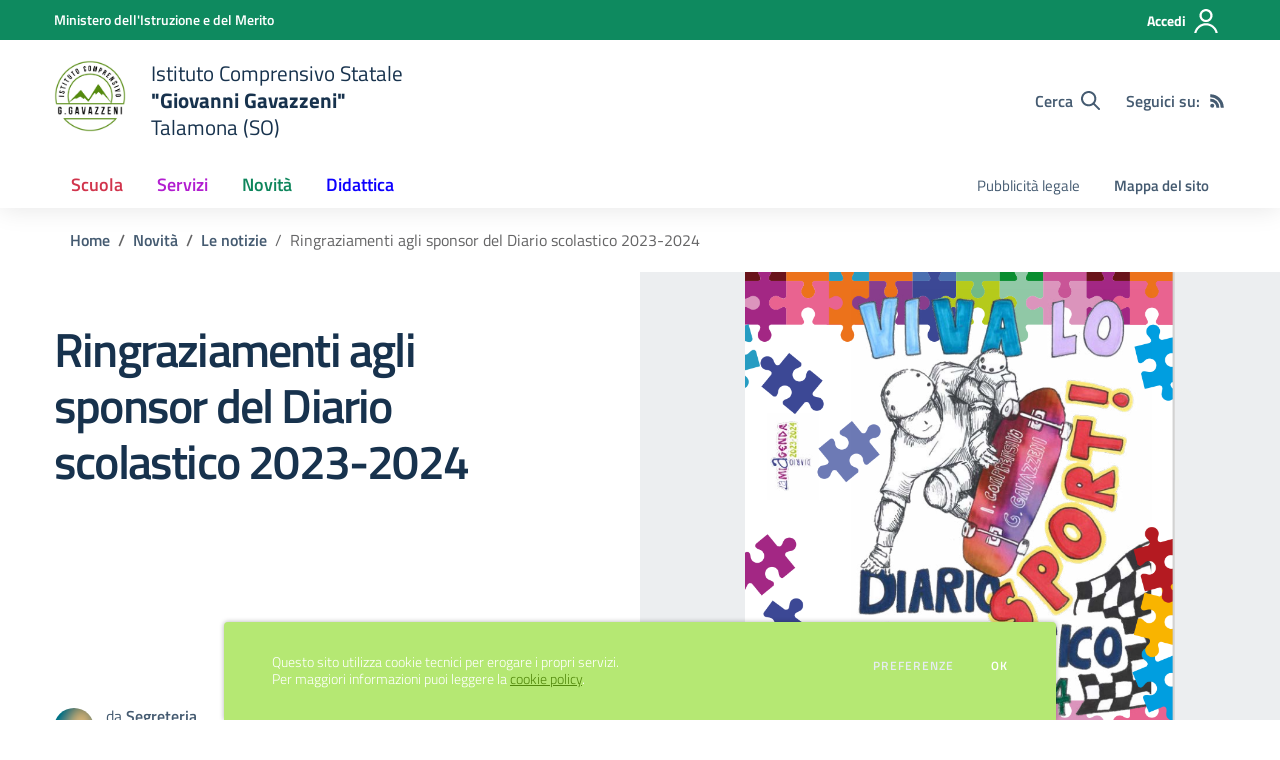

--- FILE ---
content_type: text/css; charset=UTF-8
request_url: https://ictalamona.edu.it/css/colori-personalizzati.css?v=2023.06.29.1520
body_size: 3284
content:
/* --------------------------------------------------------
 * Theme Name: SCUOLASTICO
 * Theme URI: https://www.scuolastico.it/
 * Author: Karon S.r.l.
 * Author URI: https://www.karon.it/
 * --------------------------------------------------------
 */

#pre-header {
    background-color: #0e8a5f !important;
}
@media (max-width: 991.98px) {
    #access-modal.modal .access-mobile-bg {
        background-color: #0e8a5f !important;
    }
}
@media (min-width: 992px) {
    #access-modal.modal .modal-dialog .modal-content .modal-body::before {
        background-color: #0e8a5f !important;
    }
}

.section-hero-left {
    background-color: #b5e873 !important;
    background: unset
}
#foto-principale-home-page.section-hero-left .hero-title h1,
#foto-principale-home-page.section-hero-left .hero-title .h1,
#foto-principale-home-page.section-hero-left .hero-title h2,
#foto-principale-home-page.section-hero-left .hero-title .h2,
#foto-principale-home-page.section-hero-left .hero-title h4,
#foto-principale-home-page.section-hero-left .hero-title .h4 {
    color: #53890d !important;
}
#foto-principale-home-page.section-hero-left svg {
    fill: #53890d !important;
}
#foto-principale-home-page.section-hero-left .hero-title a.btn {
    color: #53890d !important;
    box-shadow: inset 0 0 0 1px #53890d !important;
}
#foto-principale-home-page.section-hero-left .hero-title a.btn:hover {
    color: rgb(0, 0, 0) !important;
}

.section-banner-avvisi {
    background-color: #0e8a5f !important;
}
.section-banner-avvisi a:first-of-type {
    color: #ffffff !important;
}
.section-banner-avvisi .btn-outline-white {
    color: #ffffff !important;
    box-shadow: inset 0 0 0 1px #ffffff !important;
}
.section-banner-avvisi .btn-outline-white:hover {
    color: rgb(0, 0, 0) !important;
}

.footer-wrapper {
    background-color: #0e8a5f !important;
    color: #baf1a2 !important;
}
.footer-wrapper .logo-footer h1, .footer-wrapper .logo-footer .h1,
.footer-wrapper h3, .footer-wrapper .h3,
.footer-wrapper a,
.footer-wrapper .footer-social
{
    color: #baf1a2 !important;
}
.footer-wrapper .footer-social a svg {
    fill: #baf1a2 !important;
}
.footer-text::before,
.footer-text::after {
    background-color: #baf1a2 !important;
}

.cookiebar {
    background-color: #b5e873 !important;
    color: #53890d !important;
}
.cookiebar a {
    color: #53890d !important;
}

--- FILE ---
content_type: application/javascript
request_url: https://ictalamona.edu.it/bootstrap-italia-scuole/js/components/sticky-kit-master/site/www/src/sticky-kit.js?v=2.2.1
body_size: 1318
content:
!function(){var A=this.jQuery||window.jQuery,j=A(window);A.fn.stick_in_parent=function(t){var _,i,s,o,e,r,x=(t=null==t?{}:t).sticky_class,P=t.inner_scrolling,V=t.recalc_every,F=t.parent,C=t.offset_top,z=t.spacer,I=t.bottoming;for(null==C&&(C=0),null==F&&(F=void 0),null==P&&(P=!0),null==x&&(x="is_stuck"),_=A(document),null==I&&(I=!0),s=function(t){var i,o;return window.getComputedStyle?(t[0],i=window.getComputedStyle(t[0]),o=parseFloat(i.getPropertyValue("width"))+parseFloat(i.getPropertyValue("margin-left"))+parseFloat(i.getPropertyValue("margin-right")),"border-box"!==i.getPropertyValue("box-sizing")&&(o+=parseFloat(i.getPropertyValue("border-left-width"))+parseFloat(i.getPropertyValue("border-right-width"))+parseFloat(i.getPropertyValue("padding-left"))+parseFloat(i.getPropertyValue("padding-right"))),o):t.outerWidth(!0)},o=function(r,n,l,a,c,p,d,u){var f,t,h,g,y,k,m,v,i,b,w,e;if(!r.data("sticky_kit")){if(r.data("sticky_kit",!0),y=_.height(),m=r.parent(),!(m=null!=F?m.closest(F):m).length)throw"failed to find stick parent";if(f=h=!1,(w=null!=z?z&&r.closest(z):A("<div />"))&&w.css("position",r.css("position")),(v=function(){var t,i,o;if(!u)return y=_.height(),t=parseInt(m.css("border-top-width"),10),i=parseInt(m.css("padding-top"),10),n=parseInt(m.css("padding-bottom"),10),l=m.offset().top+t+i,a=m.height(),h&&(f=h=!1,null==z&&(r.insertAfter(w),w.detach()),r.css({position:"",top:"",width:"",bottom:""}).removeClass(x),o=!0),c=r.offset().top-(parseInt(r.css("margin-top"),10)||0)-C,p=r.outerHeight(!0),d=r.css("float"),w&&w.css({width:s(r),height:p,display:r.css("display"),"vertical-align":r.css("vertical-align"),float:d}),o?e():void 0})(),p!==a)return g=void 0,k=C,b=V,e=function(){var t,i,o,e,s;if(!u)return o=!1,null!=b&&--b<=0&&(b=V,v(),o=!0),o||_.height()===y||(v(),o=!0),o=j.scrollTop(),null!=g&&(i=o-g),g=o,h?(I&&(e=a+l<o+p+k,f)&&!e&&(f=!1,r.css({position:"fixed",bottom:"",top:k}).trigger("sticky_kit:unbottom")),o<c&&(h=!1,k=C,null==z&&("left"!==d&&"right"!==d||r.insertAfter(w),w.detach()),r.css(t={position:"",width:"",top:""}).removeClass(x).trigger("sticky_kit:unstick")),P&&(s=j.height())<p+C&&(f||(k-=i,k=Math.max(s-p,k),k=Math.min(C,k),h&&r.css({top:k+"px"})))):c<o&&(h=!0,(t={position:"fixed",top:k}).width="border-box"===r.css("box-sizing")?r.outerWidth()+"px":r.width()+"px",r.css(t).addClass(x),null==z&&(r.after(w),"left"!==d&&"right"!==d||w.append(r)),r.trigger("sticky_kit:stick")),h&&I&&(null==e&&(e=a+l<o+p+k),!f)&&e?(f=!0,"static"===m.css("position")&&m.css({position:"relative"}),r.css({position:"absolute",bottom:n,top:"auto"}).trigger("sticky_kit:bottom")):void 0},i=function(){return v(),e()},t=function(){if(u=!0,j.off("touchmove",e),j.off("scroll",e),j.off("resize",i),A(document.body).off("sticky_kit:recalc",i),r.off("sticky_kit:detach",t),r.removeData("sticky_kit"),r.css({position:"",bottom:"",top:"",width:""}),m.position("position",""),h)return null==z&&("left"!==d&&"right"!==d||r.insertAfter(w),w.remove()),r.removeClass(x)},j.on("touchmove",e),j.on("scroll",e),j.on("resize",i),A(document.body).on("sticky_kit:recalc",i),r.on("sticky_kit:detach",t),setTimeout(e,0)}},e=0,r=this.length;e<r;e++)i=this[e],o(A(i));return this}}.call(this);